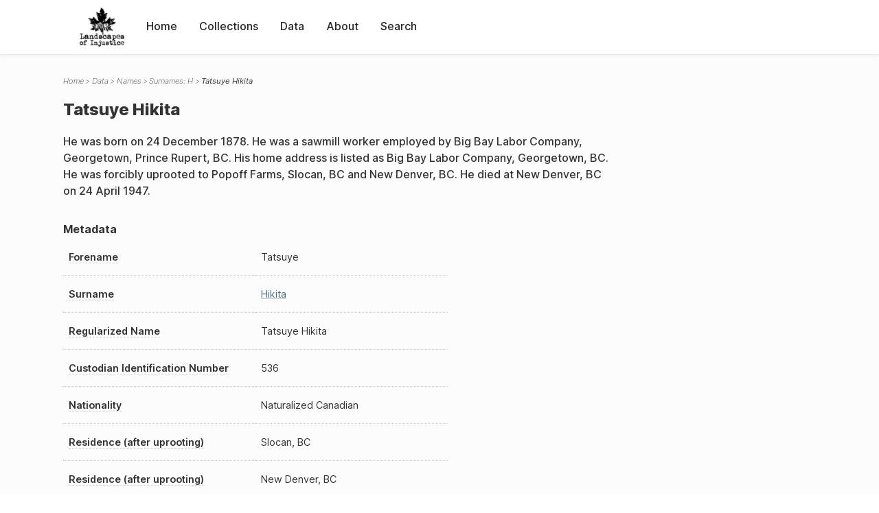

--- FILE ---
content_type: text/html; charset=UTF-8
request_url: https://loi.uvic.ca/archive/hiki56.html
body_size: 13218
content:
<!DOCTYPE html><html xmlns="http://www.w3.org/1999/xhtml" id="hiki56" lang="en" xml:lang="en"><head><meta http-equiv="Content-Type" content="text/html; charset=UTF-8"/><meta name="viewport" content="width=device-width, initial-scale=1"/><meta name="google" content="notranslate"/><title>Tatsuye Hikita</title><link rel="stylesheet" href="css/style.css"/><script src="js/loi.js"></script><script src="js/ux.js"></script><script src="js/staticTableSort.js"></script><script src="js/loi-media.js"></script><meta name="docTitle" class="staticSearch_docTitle globalMeta" content="Names: Tatsuye Hikita"/><meta class="staticSearch_desc globalMeta" name="Document Type" content="Names"/><meta class="staticSearch_desc personMeta casefileMeta" name="Sex" content="Male"/><meta class="staticSearch_date personMeta casefileMeta" name="Date of Birth" content="1878-12-24"/></head><body><div id="pageContainer"><header data-state="closed" id="headerTopNav"><nav id="topNav"><div id="topNavLogoContainer"><button class="topNavMobile topNavToggler"><span class="lineContainer"><span class="topNavTopBar"></span><span class="topNavBottomBar"></span></span></button><div id="topNavHeader"><a href="index.html" title="Go to home page"><img alt="Landscapes of Injustice" id="topNavLogo" src="images/navLogo.png"/></a></div></div><div id="navItemsWrapper"><div data-el="div" id="menuHeader"><div data-el="list"><div data-el="item"><a href="index.html" data-el="ref" data-target="index.xml">Home</a></div><div data-el="item"><a href="loiCollection.html" data-el="ref" data-target="loiCollection.xml">Collections</a></div><div data-el="item"><a href="loiData.html" data-el="ref" data-target="loiData.xml">Data</a></div><div data-el="item"><a href="loiAbout.html" data-el="ref" data-target="loiAbout.xml">About</a></div><div data-el="item"><a href="search.html" data-el="ref" data-target="search.xml">Search</a></div></div></div></div></nav></header><main class="loiDatasetNamesH loiDataNames singleCol"><header id="main_header"><ul class="breadcrumb"><li><a href="index.html">Home</a></li><li><a href="loiData.html">Data</a></li><li><a href="loiDataNames.html">Names</a></li><li><a href="loiDataNames_index_h.html">Surnames: H</a></li><li class="current">Tatsuye Hikita</li></ul><h1>Tatsuye Hikita</h1></header><article id="centerCol"><h2 class="sr-only">Tatsuye Hikita</h2><div id="text" data-el="text" class="loiDatasetNamesH loiDataNames"><div data-el="body"><div data-el="div" id="hiki56_notes">
                  <div data-el="p">He was born on 24 December 1878. He was a sawmill worker employed by Big Bay
                     Labor Company, Georgetown, Prince Rupert, BC. His home address is listed as Big
                     Bay Labor Company, Georgetown, BC. He was forcibly uprooted to Popoff Farms,
                     Slocan, BC and New Denver, BC. He died at New Denver, BC on 24 April 1947.</div>
               </div><div data-el="div" id="hiki56_metadata"><h3 data-el="head">Metadata</h3><div class="tableContainer"><table data-el="table"><tbody><tr data-el="row"><td data-el="cell" data-role="label" data-source="C-9308.xml#C-9308_536"><span title="Information sourced from Custodian Case File C-9308_536">Forename</span></td><td data-el="cell" data-role="data">Tatsuye</td></tr><tr data-el="row"><td data-el="cell" data-role="label" data-source="C-9308.xml#C-9308_536"><span title="Information sourced from Custodian Case File C-9308_536">Surname</span></td><td data-el="cell" data-role="data"><a href="loiDataNames_index_h.html#loiDataNames_index_h_hikita" data-el="ref" data-target="loiDataNames_index_h.xml#loiDataNames_index_h_hikita">Hikita</a></td></tr><tr data-el="row"><td data-el="cell" data-role="label" data-source="C-9308.xml#C-9308_536"><span title="Information sourced from Custodian Case File C-9308_536">Regularized Name</span></td><td data-el="cell" data-role="data">Tatsuye Hikita</td></tr><tr data-el="row"><td data-el="cell" data-role="label" data-source="C-9308.xml#C-9308_536"><span title="Information sourced from Custodian Case File C-9308_536">Custodian Identification Number</span></td><td data-el="cell" data-role="data">536</td></tr><tr data-el="row"><td data-el="cell" data-role="label" data-source="C-9308.xml#C-9308_536"><span title="Information sourced from Custodian Case File C-9308_536">Nationality</span></td><td data-el="cell" data-role="data">Naturalized Canadian</td></tr><tr data-el="row"><td data-el="cell" data-role="label" data-source="C-9308.xml#C-9308_536"><span title="Information sourced from Custodian Case File C-9308_536">Residence (after uprooting)</span></td><td data-el="cell" data-role="data">Slocan, BC</td></tr><tr data-el="row"><td data-el="cell" data-role="label" data-source="C-9308.xml#C-9308_536"><span title="Information sourced from Custodian Case File C-9308_536">Residence (after uprooting)</span></td><td data-el="cell" data-role="data">New Denver, BC</td></tr><tr data-el="row"><td data-el="cell" data-role="label" data-source="C-9308.xml#C-9308_536"><span title="Information sourced from Custodian Case File C-9308_536">Residence (before uprooting)</span></td><td data-el="cell" data-role="data">Georgetown</td></tr></tbody></table></div></div><div data-el="div" id="hiki56_docsMentioned"><div data-el="div"><h4 data-el="head">Collections</h4><details data-el="div" data-n="1" data-type="details" id="hiki56_loiCollectionCustodianCaseFiles"><summary>Custodian Case Files (1)</summary><div data-el="list"><div data-el="item"><a href="C-9308_536.html?ref=hiki56" data-el="ref" data-target="C-9308_536.xml">536: Tatsuye Hikita</a></div></div></details></div></div><div data-el="div" id="hiki56_sharedSurnames"><h3 data-el="head">Shared Surnames</h3><details data-el="div" data-type="details"><summary>Hikita</summary><div class="tableContainer"><table data-el="table" class="sortable"><thead><tr data-el="row" data-role="label"><th data-el="cell" data-col="1">Name</th><th data-el="cell" data-col="2">See also</th></tr></thead><tbody><tr data-el="row"><td data-el="cell" data-col="1" data-colType="string" data-sort="1"><a href="hiki9.html" data-el="ref" data-target="hiki9.xml" data-type="browseLink">Harumi Hikita</a></td><td data-el="cell" data-col="2" data-colType="string" data-sort="9"><div data-el="list"><div data-el="item"><a href="loiDataNames_index_JA.html#loiDataNames_index_JA_%E7%96%8B%E7%94%B0" data-el="ref" data-target="loiDataNames_index_JA.xml#loiDataNames_index_JA_疋田" data-type="title">疋田 
                     晴美</a></div></div></td></tr><tr data-el="row"><td data-el="cell" data-col="1" data-colType="string" data-sort="2"><a href="hiki63.html" data-el="ref" data-target="hiki63.xml" data-type="browseLink">Kiyoshi Hikita</a></td><td data-el="cell" data-col="2" data-colType="string" data-sort="1"></td></tr><tr data-el="row"><td data-el="cell" data-col="1" data-colType="string" data-sort="3"><a href="hiki10.html" data-el="ref" data-target="hiki10.xml" data-type="browseLink">Kojirou Hikita</a></td><td data-el="cell" data-col="2" data-colType="string" data-sort="6"><div data-el="list"><div data-el="item"><a href="loiDataNames_index_JA.html#loiDataNames_index_JA_%E7%96%8B%E7%94%B0" data-el="ref" data-target="loiDataNames_index_JA.xml#loiDataNames_index_JA_疋田" data-type="title">疋田 小次郞
                  </a></div></div></td></tr><tr data-el="row"><td data-el="cell" data-col="1" data-colType="string" data-sort="4"><a href="hiki11.html" data-el="ref" data-target="hiki11.xml" data-type="browseLink">Masaharu Hikita</a></td><td data-el="cell" data-col="2" data-colType="string" data-sort="8"><div data-el="list"><div data-el="item"><a href="loiDataNames_index_JA.html#loiDataNames_index_JA_%E7%96%8B%E7%94%B0" data-el="ref" data-target="loiDataNames_index_JA.xml#loiDataNames_index_JA_疋田" data-type="title">疋田 政春</a></div></div></td></tr><tr data-el="row"><td data-el="cell" data-col="1" data-colType="string" data-sort="5"><a href="hiki34.html" data-el="ref" data-target="hiki34.xml" data-type="browseLink">Shizue Hikita</a></td><td data-el="cell" data-col="2" data-colType="string" data-sort="2"></td></tr><tr data-el="row"><td data-el="cell" data-col="1" data-colType="string" data-sort="6"><a href="hiki12.html" data-el="ref" data-target="hiki12.xml" data-type="browseLink">Sumi Hikita</a></td><td data-el="cell" data-col="2" data-colType="string" data-sort="5"><div data-el="list"><div data-el="item"><a href="loiDataNames_index_JA.html#loiDataNames_index_JA_%E7%96%8B%E7%94%B0" data-el="ref" data-target="loiDataNames_index_JA.xml#loiDataNames_index_JA_疋田" data-type="title">疋田 スミ</a></div></div></td></tr><tr data-el="row"><td data-el="cell" data-col="1" data-colType="string" data-sort="7"><a href="hiki14.html" data-el="ref" data-target="hiki14.xml" data-type="browseLink">Takeo Hikita</a></td><td data-el="cell" data-col="2" data-colType="string" data-sort="10"><div data-el="list"><div data-el="item"><a href="loiDataNames_index_JA.html#loiDataNames_index_JA_%E7%96%8B%E7%94%B0" data-el="ref" data-target="loiDataNames_index_JA.xml#loiDataNames_index_JA_疋田" data-type="title">疋田 武男</a></div></div></td></tr><tr data-el="row"><td data-el="cell" data-col="1" data-colType="string" data-sort="8"><a href="hiki26.html" data-el="ref" data-target="hiki26.xml" data-type="browseLink">Takeo Hikita</a></td><td data-el="cell" data-col="2" data-colType="string" data-sort="3"></td></tr><tr data-el="row"><td data-el="cell" data-col="1" data-colType="string" data-sort="9"><a href="hiki13.html" data-el="ref" data-target="hiki13.xml" data-type="browseLink">Tamizou Hikita</a></td><td data-el="cell" data-col="2" data-colType="string" data-sort="11"><div data-el="list"><div data-el="item"><a href="loiDataNames_index_JA.html#loiDataNames_index_JA_%E7%96%8B%E7%94%B0" data-el="ref" data-target="loiDataNames_index_JA.xml#loiDataNames_index_JA_疋田" data-type="title">疋田 民藏
                  </a></div></div></td></tr><tr data-el="row"><td data-el="cell" data-col="1" data-colType="string" data-sort="10"><span data-el="ref" class="current" data-target="hiki56.xml" data-type="browseLink">Tatsuye Hikita</span></td><td data-el="cell" data-col="2" data-colType="string" data-sort="4"></td></tr><tr data-el="row"><td data-el="cell" data-col="1" data-colType="string" data-sort="11"><a href="hiki15.html" data-el="ref" data-target="hiki15.xml" data-type="browseLink">Yazaemon Hikita</a></td><td data-el="cell" data-col="2" data-colType="string" data-sort="7"><div data-el="list"><div data-el="item"><a href="loiDataNames_index_JA.html#loiDataNames_index_JA_%E7%96%8B%E7%94%B0" data-el="ref" data-target="loiDataNames_index_JA.xml#loiDataNames_index_JA_疋田" data-type="title">疋田 
                     彌左工門</a></div></div></td></tr></tbody></table></div></details></div></div></div><div id="appendix"><div data-el="div" id="appendix_terminology"><div data-el="div"><h2 data-el="head">Terminology</h2><div data-el="p">Readers of these historical materials will encounter derogatory references to Japanese Canadians and euphemisms used to obscure the intent and impacts of the internment and dispossession. While these are important realities of the history, the Landscapes of Injustice Research Collective urges users to carefully consider their own terminological choices in writing and speaking about this topic today as we confront past injustice. See our statement on terminology, and related sources <a href="terminology.html" data-el="ref" data-target="doc:terminology">here</a>.</div></div></div></div></article></main><div id="overlayTopNav" class="topNavToggler" data-state="closed"></div><div id="overlayModal" class="modalTogger" data-state="closed"></div><div id="overlayLeftNav" class="leftNavToggler" data-state="closed"></div><div id="popup"><div id="popupCloser"><button class="popupCloser modalToggler"><svg xmlns="http://www.w3.org/2000/svg" height="22" viewBox="0 0 38 38" width="22">
    <path d="M5.022.886L19.47 15.333 33.916.886a2 2 0 012.829 0l.903.903a2 2 0 010 2.829L23.201 19.065 37.648 33.51a2 2 0 010 2.829l-.903.904a2 2 0 01-2.829 0L19.47 22.797 5.022 37.244a2 2 0 01-2.828 0l-.904-.904a2 2 0 010-2.829l14.447-14.446L1.29 4.618a2 2 0 010-2.829l.904-.903a2 2 0 012.828 0z" fill-rule="evenodd"></path>
</svg></button></div><div id="popupContent"></div></div><footer><div id="footerContent"><p class="splashDescription">This research database provides access to records that document <br/>unjust and racist actions, statements, and terminology which may be upsetting. <br/>
            		Please take care when exploring this research database and the records provided. <br/>
            		For more, see our Terminology or our Privacy Policy pages in the About section of this site. 
             	</p><ul class="buildData"><li>Version: 1.25
</li><li>Last built: 2025-08-28T08:42:45.81137961-07:00 (revision 7008)</li></ul><a href="https://www.sshrc-crsh.gc.ca/"><img alt="Social Sciences and Humanities Research Council" id="sshrc" src="images/sshrcLogo.png"/></a><a href="https://www.hcmc.uvic.ca"><img alt="Humanities Computing Media Centre" id="hcmc" src="images/hcmcLogo.png"/></a></div></footer></div></body></html>